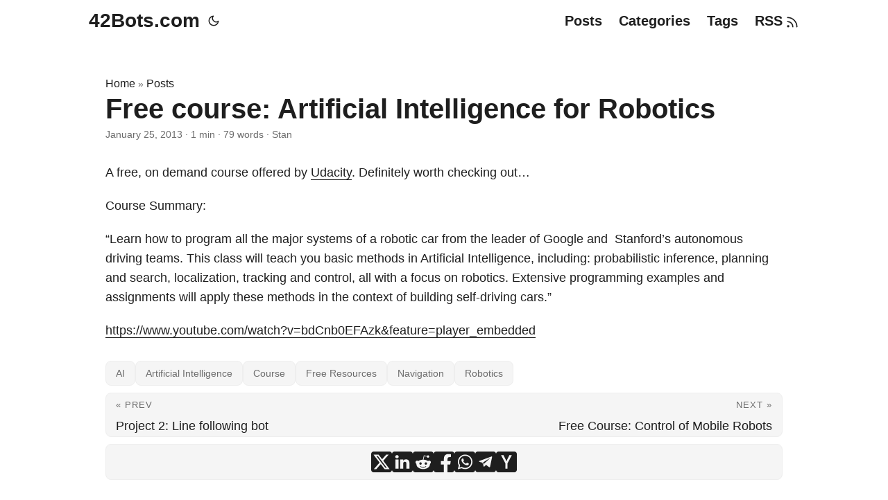

--- FILE ---
content_type: text/html; charset=utf-8
request_url: https://42bots.com/resources/free-course-artificial-intelligence-for-robotics/
body_size: 7384
content:
<!DOCTYPE html>
<html lang="en" dir="auto" data-theme="auto">

<head><meta charset="utf-8">
<meta http-equiv="X-UA-Compatible" content="IE=edge">
<meta name="viewport" content="width=device-width, initial-scale=1, shrink-to-fit=no">
<meta name="robots" content="index, follow">
<title>Free course: Artificial Intelligence for Robotics | 42Bots.com</title>
<meta name="keywords" content="AI, artificial intelligence, course, free resources, navigation, robotics">
<meta name="description" content="A free, on demand course offered by Udacity. Definitely worth checking out…
Course Summary:
“Learn how to program all the major systems of a robotic car from the leader of Google and  Stanford’s autonomous driving teams. This class will teach you basic methods in Artificial Intelligence, including: probabilistic inference, planning and search, localization, tracking and control, all with a focus on robotics. Extensive programming examples and assignments will apply these methods in the context of building self-driving cars.”">
<meta name="author" content="Stan">
<link rel="canonical" href="https://42bots.com/resources/free-course-artificial-intelligence-for-robotics/">
<link crossorigin="anonymous" href="/assets/css/stylesheet.c6de922c4f31475b0eb6194f0265351218f4260d6048471e4a08f88b1341990a.css" integrity="sha256-xt6SLE8xR1sOthlPAmU1Ehj0Jg1gSEceSgj4ixNBmQo=" rel="preload stylesheet" as="style">
<link rel="icon" href="https://42bots.com/favicon.ico">
<link rel="icon" type="image/png" sizes="16x16" href="https://42bots.com/favicon-16x16.png">
<link rel="icon" type="image/png" sizes="32x32" href="https://42bots.com/favicon-32x32.png">
<link rel="apple-touch-icon" href="https://42bots.com/apple-touch-icon.png">
<link rel="mask-icon" href="https://42bots.com/safari-pinned-tab.svg">
<meta name="theme-color" content="#2e2e33">
<meta name="msapplication-TileColor" content="#2e2e33">
<link rel="alternate" hreflang="en" href="https://42bots.com/resources/free-course-artificial-intelligence-for-robotics/">
<noscript>
    <style>
        #theme-toggle,
        .top-link {
            display: none;
        }

    </style>
    <style>
        @media (prefers-color-scheme: dark) {
            :root {
                --theme: rgb(29, 30, 32);
                --entry: rgb(46, 46, 51);
                --primary: rgb(218, 218, 219);
                --secondary: rgb(155, 156, 157);
                --tertiary: rgb(65, 66, 68);
                --content: rgb(196, 196, 197);
                --code-block-bg: rgb(46, 46, 51);
                --code-bg: rgb(55, 56, 62);
                --border: rgb(51, 51, 51);
                color-scheme: dark;
            }

            .list {
                background: var(--theme);
            }

            .toc {
                background: var(--entry);
            }
        }

        @media (prefers-color-scheme: light) {
            .list::-webkit-scrollbar-thumb {
                border-color: var(--code-bg);
            }
        }

    </style>
</noscript>
<script>
    if (localStorage.getItem("pref-theme") === "dark") {
        document.querySelector("html").dataset.theme = 'dark';
    } else if (localStorage.getItem("pref-theme") === "light") {
       document.querySelector("html").dataset.theme = 'light';
    } else if (window.matchMedia('(prefers-color-scheme: dark)').matches) {
        document.querySelector("html").dataset.theme = 'dark';
    } else {
        document.querySelector("html").dataset.theme = 'light';
    }

</script>
      <script async src="https://www.googletagmanager.com/gtag/js?id=G-FK2NRX95YQ"></script>
      <script>
        var doNotTrack = false;
        if ( false ) {
          var dnt = (navigator.doNotTrack || window.doNotTrack || navigator.msDoNotTrack);
          var doNotTrack = (dnt == "1" || dnt == "yes");
        }
        if (!doNotTrack) {
          window.dataLayer = window.dataLayer || [];
          function gtag(){dataLayer.push(arguments);}
          gtag('js', new Date());
          gtag('config', 'G-FK2NRX95YQ');
        }
      </script><meta property="og:url" content="https://42bots.com/resources/free-course-artificial-intelligence-for-robotics/">
  <meta property="og:site_name" content="42Bots.com">
  <meta property="og:title" content="Free course: Artificial Intelligence for Robotics">
  <meta property="og:description" content="A free, on demand course offered by Udacity. Definitely worth checking out…
Course Summary:
“Learn how to program all the major systems of a robotic car from the leader of Google and Stanford’s autonomous driving teams. This class will teach you basic methods in Artificial Intelligence, including: probabilistic inference, planning and search, localization, tracking and control, all with a focus on robotics. Extensive programming examples and assignments will apply these methods in the context of building self-driving cars.”">
  <meta property="og:locale" content="en">
  <meta property="og:type" content="article">
    <meta property="article:section" content="posts">
    <meta property="article:published_time" content="2013-01-25T15:59:17+00:00">
    <meta property="article:modified_time" content="2013-01-25T15:59:17+00:00">
    <meta property="article:tag" content="AI">
    <meta property="article:tag" content="Artificial Intelligence">
    <meta property="article:tag" content="Course">
    <meta property="article:tag" content="Free Resources">
    <meta property="article:tag" content="Navigation">
    <meta property="article:tag" content="Robotics">
<meta name="twitter:card" content="summary">
<meta name="twitter:title" content="Free course: Artificial Intelligence for Robotics">
<meta name="twitter:description" content="A free, on demand course offered by Udacity. Definitely worth checking out…
Course Summary:
“Learn how to program all the major systems of a robotic car from the leader of Google and  Stanford’s autonomous driving teams. This class will teach you basic methods in Artificial Intelligence, including: probabilistic inference, planning and search, localization, tracking and control, all with a focus on robotics. Extensive programming examples and assignments will apply these methods in the context of building self-driving cars.”">


<script type="application/ld+json">
{
  "@context": "https://schema.org",
  "@type": "BreadcrumbList",
  "itemListElement": [
    {
      "@type": "ListItem",
      "position":  1 ,
      "name": "Posts",
      "item": "https://42bots.com/posts/"
    }, 
    {
      "@type": "ListItem",
      "position":  2 ,
      "name": "Free course: Artificial Intelligence for Robotics",
      "item": "https://42bots.com/resources/free-course-artificial-intelligence-for-robotics/"
    }
  ]
}
</script>
<script type="application/ld+json">
{
  "@context": "https://schema.org",
  "@type": "BlogPosting",
  "headline": "Free course: Artificial Intelligence for Robotics",
  "name": "Free course: Artificial Intelligence for Robotics",
  "description": "A free, on demand course offered by Udacity. Definitely worth checking out…\nCourse Summary:\n“Learn how to program all the major systems of a robotic car from the leader of Google and Stanford’s autonomous driving teams. This class will teach you basic methods in Artificial Intelligence, including: probabilistic inference, planning and search, localization, tracking and control, all with a focus on robotics. Extensive programming examples and assignments will apply these methods in the context of building self-driving cars.”\n",
  "keywords": [
    "AI", "artificial intelligence", "course", "free resources", "navigation", "robotics"
  ],
  "articleBody": "A free, on demand course offered by Udacity. Definitely worth checking out…\nCourse Summary:\n“Learn how to program all the major systems of a robotic car from the leader of Google and Stanford’s autonomous driving teams. This class will teach you basic methods in Artificial Intelligence, including: probabilistic inference, planning and search, localization, tracking and control, all with a focus on robotics. Extensive programming examples and assignments will apply these methods in the context of building self-driving cars.”\nhttps://www.youtube.com/watch?v=bdCnb0EFAzk\u0026feature=player_embedded\n",
  "wordCount" : "79",
  "inLanguage": "en",
  "datePublished": "2013-01-25T15:59:17Z",
  "dateModified": "2013-01-25T15:59:17Z",
  "author":{
    "@type": "Person",
    "name": "Stan"
  },
  "mainEntityOfPage": {
    "@type": "WebPage",
    "@id": "https://42bots.com/resources/free-course-artificial-intelligence-for-robotics/"
  },
  "publisher": {
    "@type": "Organization",
    "name": "42Bots.com",
    "logo": {
      "@type": "ImageObject",
      "url": "https://42bots.com/favicon.ico"
    }
  }
}
</script>
</head>
<body id="top">
    <header class="header">
    <nav class="nav">
        <div class="logo">
            <a href="https://42bots.com/" accesskey="h" title="42Bots.com (Alt + H)">42Bots.com</a>
            <div class="logo-switches">
                <button id="theme-toggle" accesskey="t" title="(Alt + T)" aria-label="Toggle theme">
                    <svg id="moon" xmlns="http://www.w3.org/2000/svg" width="24" height="18" viewBox="0 0 24 24"
                        fill="none" stroke="currentColor" stroke-width="2" stroke-linecap="round"
                        stroke-linejoin="round">
                        <path d="M21 12.79A9 9 0 1 1 11.21 3 7 7 0 0 0 21 12.79z"></path>
                    </svg>
                    <svg id="sun" xmlns="http://www.w3.org/2000/svg" width="24" height="18" viewBox="0 0 24 24"
                        fill="none" stroke="currentColor" stroke-width="2" stroke-linecap="round"
                        stroke-linejoin="round">
                        <circle cx="12" cy="12" r="5"></circle>
                        <line x1="12" y1="1" x2="12" y2="3"></line>
                        <line x1="12" y1="21" x2="12" y2="23"></line>
                        <line x1="4.22" y1="4.22" x2="5.64" y2="5.64"></line>
                        <line x1="18.36" y1="18.36" x2="19.78" y2="19.78"></line>
                        <line x1="1" y1="12" x2="3" y2="12"></line>
                        <line x1="21" y1="12" x2="23" y2="12"></line>
                        <line x1="4.22" y1="19.78" x2="5.64" y2="18.36"></line>
                        <line x1="18.36" y1="5.64" x2="19.78" y2="4.22"></line>
                    </svg>
                </button>
            </div>
        </div>
        <ul id="menu">
            <li>
                <a href="https://42bots.com/posts/" title="Posts">
                    <span>Posts</span>
                </a>
            </li>
            <li>
                <a href="https://42bots.com/categories/" title="Categories">
                    <span>Categories</span>
                </a>
            </li>
            <li>
                <a href="https://42bots.com/tags/" title="Tags">
                    <span>Tags</span>
                </a>
            </li>
            <li>
                <a href="https://42bots.com/index.xml" title="RSS">
                    <span>RSS<svg xmlns="http://www.w3.org/2000/svg" width="18" height="18" viewBox="0 0 24 24" fill="none" stroke="currentColor" stroke-width="2" stroke-linecap="round" stroke-linejoin="round"><path d="M4 11a9 9 0 0 1 9 9"></path><path d="M4 4a16 16 0 0 1 16 16"></path><circle cx="5" cy="19" r="1"></circle></svg></span>
                </a>
            </li>
        </ul>
    </nav>
</header>
<main class="main">

<article class="post-single">
  <header class="post-header">
    <div class="breadcrumbs"><a href="https://42bots.com/">Home</a>&nbsp;»&nbsp;<a href="https://42bots.com/posts/">Posts</a></div>
    <h1 class="post-title entry-hint-parent">
      Free course: Artificial Intelligence for Robotics
    </h1>
    <div class="post-meta"><span title='2013-01-25 15:59:17 +0000 +0000'>January 25, 2013</span>&nbsp;·&nbsp;<span>1 min</span>&nbsp;·&nbsp;<span>79 words</span>&nbsp;·&nbsp;<span>Stan</span>

</div>
  </header> 
  <div class="post-content"><p>A free, on demand course offered by <a title="Udacity" href="http://udacity.com" target="_blank">Udacity</a>. Definitely worth checking out…</p>
<p>Course Summary:</p>
<p>“Learn how to program all the major systems of a robotic car from the leader of Google and  Stanford’s autonomous driving teams. This class will teach you basic methods in Artificial Intelligence, including: probabilistic inference, planning and search, localization, tracking and control, all with a focus on robotics. Extensive programming examples and assignments will apply these methods in the context of building self-driving cars.”</p>
<p><a href="https://www.youtube.com/watch?v=bdCnb0EFAzk&amp;feature=player_embedded">https://www.youtube.com/watch?v=bdCnb0EFAzk&amp;feature=player_embedded</a></p>


  </div>

  <footer class="post-footer">
    <ul class="post-tags">
      <li><a href="https://42bots.com/tags/ai/">AI</a></li>
      <li><a href="https://42bots.com/tags/artificial-intelligence/">Artificial Intelligence</a></li>
      <li><a href="https://42bots.com/tags/course/">Course</a></li>
      <li><a href="https://42bots.com/tags/free-resources/">Free Resources</a></li>
      <li><a href="https://42bots.com/tags/navigation/">Navigation</a></li>
      <li><a href="https://42bots.com/tags/robotics/">Robotics</a></li>
    </ul>
<nav class="paginav">
  <a class="prev" href="https://42bots.com/competitions/project-2-line-following-bot/">
    <span class="title">« Prev</span>
    <br>
    <span>Project 2: Line following bot</span>
  </a>
  <a class="next" href="https://42bots.com/resources/free-course-control-of-mobile-robots/">
    <span class="title">Next »</span>
    <br>
    <span>Free Course: Control of Mobile Robots</span>
  </a>
</nav>


<ul class="share-buttons">
    <li>
        <a target="_blank" rel="noopener noreferrer" aria-label="share Free course: Artificial Intelligence for Robotics on x"
            href="https://x.com/intent/tweet/?text=Free%20course%3a%20Artificial%20Intelligence%20for%20Robotics&amp;url=https%3a%2f%2f42bots.com%2fresources%2ffree-course-artificial-intelligence-for-robotics%2f&amp;hashtags=AI%2cartificialintelligence%2ccourse%2cfreeresources%2cnavigation%2crobotics">
            <svg version="1.1" viewBox="0 0 512 512" xml:space="preserve" height="30px" width="30px" fill="currentColor">
                <path
                    d="M512 62.554 L 512 449.446 C 512 483.97 483.97 512 449.446 512 L 62.554 512 C 28.03 512 0 483.97 0 449.446 L 0 62.554 C 0 28.03 28.029 0 62.554 0 L 449.446 0 C 483.971 0 512 28.03 512 62.554 Z M 269.951 190.75 L 182.567 75.216 L 56 75.216 L 207.216 272.95 L 63.9 436.783 L 125.266 436.783 L 235.9 310.383 L 332.567 436.783 L 456 436.783 L 298.367 228.367 L 432.367 75.216 L 371.033 75.216 Z M 127.633 110 L 164.101 110 L 383.481 400.065 L 349.5 400.065 Z" />
            </svg>
        </a>
    </li>
    <li>
        <a target="_blank" rel="noopener noreferrer" aria-label="share Free course: Artificial Intelligence for Robotics on linkedin"
            href="https://www.linkedin.com/shareArticle?mini=true&amp;url=https%3a%2f%2f42bots.com%2fresources%2ffree-course-artificial-intelligence-for-robotics%2f&amp;title=Free%20course%3a%20Artificial%20Intelligence%20for%20Robotics&amp;summary=Free%20course%3a%20Artificial%20Intelligence%20for%20Robotics&amp;source=https%3a%2f%2f42bots.com%2fresources%2ffree-course-artificial-intelligence-for-robotics%2f">
            <svg version="1.1" viewBox="0 0 512 512" xml:space="preserve" height="30px" width="30px" fill="currentColor">
                <path
                    d="M449.446,0c34.525,0 62.554,28.03 62.554,62.554l0,386.892c0,34.524 -28.03,62.554 -62.554,62.554l-386.892,0c-34.524,0 -62.554,-28.03 -62.554,-62.554l0,-386.892c0,-34.524 28.029,-62.554 62.554,-62.554l386.892,0Zm-288.985,423.278l0,-225.717l-75.04,0l0,225.717l75.04,0Zm270.539,0l0,-129.439c0,-69.333 -37.018,-101.586 -86.381,-101.586c-39.804,0 -57.634,21.891 -67.617,37.266l0,-31.958l-75.021,0c0.995,21.181 0,225.717 0,225.717l75.02,0l0,-126.056c0,-6.748 0.486,-13.492 2.474,-18.315c5.414,-13.475 17.767,-27.434 38.494,-27.434c27.135,0 38.007,20.707 38.007,51.037l0,120.768l75.024,0Zm-307.552,-334.556c-25.674,0 -42.448,16.879 -42.448,39.002c0,21.658 16.264,39.002 41.455,39.002l0.484,0c26.165,0 42.452,-17.344 42.452,-39.002c-0.485,-22.092 -16.241,-38.954 -41.943,-39.002Z" />
            </svg>
        </a>
    </li>
    <li>
        <a target="_blank" rel="noopener noreferrer" aria-label="share Free course: Artificial Intelligence for Robotics on reddit"
            href="https://reddit.com/submit?url=https%3a%2f%2f42bots.com%2fresources%2ffree-course-artificial-intelligence-for-robotics%2f&title=Free%20course%3a%20Artificial%20Intelligence%20for%20Robotics">
            <svg version="1.1" viewBox="0 0 512 512" xml:space="preserve" height="30px" width="30px" fill="currentColor">
                <path
                    d="M449.446,0c34.525,0 62.554,28.03 62.554,62.554l0,386.892c0,34.524 -28.03,62.554 -62.554,62.554l-386.892,0c-34.524,0 -62.554,-28.03 -62.554,-62.554l0,-386.892c0,-34.524 28.029,-62.554 62.554,-62.554l386.892,0Zm-3.446,265.638c0,-22.964 -18.616,-41.58 -41.58,-41.58c-11.211,0 -21.361,4.457 -28.841,11.666c-28.424,-20.508 -67.586,-33.757 -111.204,-35.278l18.941,-89.121l61.884,13.157c0.756,15.734 13.642,28.29 29.56,28.29c16.407,0 29.706,-13.299 29.706,-29.701c0,-16.403 -13.299,-29.702 -29.706,-29.702c-11.666,0 -21.657,6.792 -26.515,16.578l-69.105,-14.69c-1.922,-0.418 -3.939,-0.042 -5.585,1.036c-1.658,1.073 -2.811,2.761 -3.224,4.686l-21.152,99.438c-44.258,1.228 -84.046,14.494 -112.837,35.232c-7.468,-7.164 -17.589,-11.591 -28.757,-11.591c-22.965,0 -41.585,18.616 -41.585,41.58c0,16.896 10.095,31.41 24.568,37.918c-0.639,4.135 -0.99,8.328 -0.99,12.576c0,63.977 74.469,115.836 166.33,115.836c91.861,0 166.334,-51.859 166.334,-115.836c0,-4.218 -0.347,-8.387 -0.977,-12.493c14.564,-6.47 24.735,-21.034 24.735,-38.001Zm-119.474,108.193c-20.27,20.241 -59.115,21.816 -70.534,21.816c-11.428,0 -50.277,-1.575 -70.522,-21.82c-3.007,-3.008 -3.007,-7.882 0,-10.889c3.003,-2.999 7.882,-3.003 10.885,0c12.777,12.781 40.11,17.317 59.637,17.317c19.522,0 46.86,-4.536 59.657,-17.321c3.016,-2.999 7.886,-2.995 10.885,0.008c3.008,3.011 3.003,7.882 -0.008,10.889Zm-5.23,-48.781c-16.373,0 -29.701,-13.324 -29.701,-29.698c0,-16.381 13.328,-29.714 29.701,-29.714c16.378,0 29.706,13.333 29.706,29.714c0,16.374 -13.328,29.698 -29.706,29.698Zm-160.386,-29.702c0,-16.381 13.328,-29.71 29.714,-29.71c16.369,0 29.689,13.329 29.689,29.71c0,16.373 -13.32,29.693 -29.689,29.693c-16.386,0 -29.714,-13.32 -29.714,-29.693Z" />
            </svg>
        </a>
    </li>
    <li>
        <a target="_blank" rel="noopener noreferrer" aria-label="share Free course: Artificial Intelligence for Robotics on facebook"
            href="https://facebook.com/sharer/sharer.php?u=https%3a%2f%2f42bots.com%2fresources%2ffree-course-artificial-intelligence-for-robotics%2f">
            <svg version="1.1" viewBox="0 0 512 512" xml:space="preserve" height="30px" width="30px" fill="currentColor">
                <path
                    d="M449.446,0c34.525,0 62.554,28.03 62.554,62.554l0,386.892c0,34.524 -28.03,62.554 -62.554,62.554l-106.468,0l0,-192.915l66.6,0l12.672,-82.621l-79.272,0l0,-53.617c0,-22.603 11.073,-44.636 46.58,-44.636l36.042,0l0,-70.34c0,0 -32.71,-5.582 -63.982,-5.582c-65.288,0 -107.96,39.569 -107.96,111.204l0,62.971l-72.573,0l0,82.621l72.573,0l0,192.915l-191.104,0c-34.524,0 -62.554,-28.03 -62.554,-62.554l0,-386.892c0,-34.524 28.029,-62.554 62.554,-62.554l386.892,0Z" />
            </svg>
        </a>
    </li>
    <li>
        <a target="_blank" rel="noopener noreferrer" aria-label="share Free course: Artificial Intelligence for Robotics on whatsapp"
            href="https://api.whatsapp.com/send?text=Free%20course%3a%20Artificial%20Intelligence%20for%20Robotics%20-%20https%3a%2f%2f42bots.com%2fresources%2ffree-course-artificial-intelligence-for-robotics%2f">
            <svg version="1.1" viewBox="0 0 512 512" xml:space="preserve" height="30px" width="30px" fill="currentColor">
                <path
                    d="M449.446,0c34.525,0 62.554,28.03 62.554,62.554l0,386.892c0,34.524 -28.03,62.554 -62.554,62.554l-386.892,0c-34.524,0 -62.554,-28.03 -62.554,-62.554l0,-386.892c0,-34.524 28.029,-62.554 62.554,-62.554l386.892,0Zm-58.673,127.703c-33.842,-33.881 -78.847,-52.548 -126.798,-52.568c-98.799,0 -179.21,80.405 -179.249,179.234c-0.013,31.593 8.241,62.428 23.927,89.612l-25.429,92.884l95.021,-24.925c26.181,14.28 55.659,21.807 85.658,21.816l0.074,0c98.789,0 179.206,-80.413 179.247,-179.243c0.018,-47.895 -18.61,-92.93 -52.451,-126.81Zm-126.797,275.782l-0.06,0c-26.734,-0.01 -52.954,-7.193 -75.828,-20.767l-5.441,-3.229l-56.386,14.792l15.05,-54.977l-3.542,-5.637c-14.913,-23.72 -22.791,-51.136 -22.779,-79.287c0.033,-82.142 66.867,-148.971 149.046,-148.971c39.793,0.014 77.199,15.531 105.329,43.692c28.128,28.16 43.609,65.592 43.594,105.4c-0.034,82.149 -66.866,148.983 -148.983,148.984Zm81.721,-111.581c-4.479,-2.242 -26.499,-13.075 -30.604,-14.571c-4.105,-1.495 -7.091,-2.241 -10.077,2.241c-2.986,4.483 -11.569,14.572 -14.182,17.562c-2.612,2.988 -5.225,3.364 -9.703,1.12c-4.479,-2.241 -18.91,-6.97 -36.017,-22.23c-13.314,-11.876 -22.304,-26.542 -24.916,-31.026c-2.612,-4.484 -0.279,-6.908 1.963,-9.14c2.016,-2.007 4.48,-5.232 6.719,-7.847c2.24,-2.615 2.986,-4.484 4.479,-7.472c1.493,-2.99 0.747,-5.604 -0.374,-7.846c-1.119,-2.241 -10.077,-24.288 -13.809,-33.256c-3.635,-8.733 -7.327,-7.55 -10.077,-7.688c-2.609,-0.13 -5.598,-0.158 -8.583,-0.158c-2.986,0 -7.839,1.121 -11.944,5.604c-4.105,4.484 -15.675,15.32 -15.675,37.364c0,22.046 16.048,43.342 18.287,46.332c2.24,2.99 31.582,48.227 76.511,67.627c10.685,4.615 19.028,7.371 25.533,9.434c10.728,3.41 20.492,2.929 28.209,1.775c8.605,-1.285 26.499,-10.833 30.231,-21.295c3.732,-10.464 3.732,-19.431 2.612,-21.298c-1.119,-1.869 -4.105,-2.99 -8.583,-5.232Z" />
            </svg>
        </a>
    </li>
    <li>
        <a target="_blank" rel="noopener noreferrer" aria-label="share Free course: Artificial Intelligence for Robotics on telegram"
            href="https://telegram.me/share/url?text=Free%20course%3a%20Artificial%20Intelligence%20for%20Robotics&amp;url=https%3a%2f%2f42bots.com%2fresources%2ffree-course-artificial-intelligence-for-robotics%2f">
            <svg version="1.1" xml:space="preserve" viewBox="2 2 28 28" height="30px" width="30px" fill="currentColor">
                <path
                    d="M26.49,29.86H5.5a3.37,3.37,0,0,1-2.47-1,3.35,3.35,0,0,1-1-2.47V5.48A3.36,3.36,0,0,1,3,3,3.37,3.37,0,0,1,5.5,2h21A3.38,3.38,0,0,1,29,3a3.36,3.36,0,0,1,1,2.46V26.37a3.35,3.35,0,0,1-1,2.47A3.38,3.38,0,0,1,26.49,29.86Zm-5.38-6.71a.79.79,0,0,0,.85-.66L24.73,9.24a.55.55,0,0,0-.18-.46.62.62,0,0,0-.41-.17q-.08,0-16.53,6.11a.59.59,0,0,0-.41.59.57.57,0,0,0,.43.52l4,1.24,1.61,4.83a.62.62,0,0,0,.63.43.56.56,0,0,0,.4-.17L16.54,20l4.09,3A.9.9,0,0,0,21.11,23.15ZM13.8,20.71l-1.21-4q8.72-5.55,8.78-5.55c.15,0,.23,0,.23.16a.18.18,0,0,1,0,.06s-2.51,2.3-7.52,6.8Z" />
            </svg>
        </a>
    </li>
    <li>
        <a target="_blank" rel="noopener noreferrer" aria-label="share Free course: Artificial Intelligence for Robotics on ycombinator"
            href="https://news.ycombinator.com/submitlink?t=Free%20course%3a%20Artificial%20Intelligence%20for%20Robotics&u=https%3a%2f%2f42bots.com%2fresources%2ffree-course-artificial-intelligence-for-robotics%2f">
            <svg version="1.1" xml:space="preserve" width="30px" height="30px" viewBox="0 0 512 512" fill="currentColor"
                xmlns:inkscape="http://www.inkscape.org/namespaces/inkscape">
                <path
                    d="M449.446 0C483.971 0 512 28.03 512 62.554L512 449.446C512 483.97 483.97 512 449.446 512L62.554 512C28.03 512 0 483.97 0 449.446L0 62.554C0 28.03 28.029 0 62.554 0L449.446 0ZM183.8767 87.9921H121.8427L230.6673 292.4508V424.0079H281.3328V292.4508L390.1575 87.9921H328.1233L256 238.2489z" />
            </svg>
        </a>
    </li>
</ul>

  </footer>
</article>
    </main>
    
<footer class="footer">
        <span>&copy; 2025 <a href="https://42bots.com/">42Bots.com</a></span> · 

    <span>
        Powered by
        <a href="https://gohugo.io/" rel="noopener noreferrer" target="_blank">Hugo</a> &
        <a href="https://github.com/adityatelange/hugo-PaperMod/" rel="noopener" target="_blank">PaperMod</a>
    </span>
</footer>
<a href="#top" aria-label="go to top" title="Go to Top (Alt + G)" class="top-link" id="top-link" accesskey="g">
    <svg xmlns="http://www.w3.org/2000/svg" viewBox="0 0 12 6" fill="currentColor">
        <path d="M12 6H0l6-6z" />
    </svg>
</a>

<script>
    let menu = document.getElementById('menu');
    if (menu) {
        
        const scrollPosition = localStorage.getItem("menu-scroll-position");
        if (scrollPosition) {
            menu.scrollLeft = parseInt(scrollPosition, 10);
        }
        
        menu.onscroll = function () {
            localStorage.setItem("menu-scroll-position", menu.scrollLeft);
        }
    }

    document.querySelectorAll('a[href^="#"]').forEach(anchor => {
        anchor.addEventListener("click", function (e) {
            e.preventDefault();
            var id = this.getAttribute("href").substr(1);
            if (!window.matchMedia('(prefers-reduced-motion: reduce)').matches) {
                document.querySelector(`[id='${decodeURIComponent(id)}']`).scrollIntoView({
                    behavior: "smooth"
                });
            } else {
                document.querySelector(`[id='${decodeURIComponent(id)}']`).scrollIntoView();
            }
            if (id === "top") {
                history.replaceState(null, null, " ");
            } else {
                history.pushState(null, null, `#${id}`);
            }
        });
    });

</script>
<script>
    var mybutton = document.getElementById("top-link");
    window.onscroll = function () {
        if (document.body.scrollTop > 800 || document.documentElement.scrollTop > 800) {
            mybutton.style.visibility = "visible";
            mybutton.style.opacity = "1";
        } else {
            mybutton.style.visibility = "hidden";
            mybutton.style.opacity = "0";
        }
    };

</script>
<script>
    document.getElementById("theme-toggle").addEventListener("click", () => {
        const html = document.querySelector("html");
        if (html.dataset.theme === "dark") {
            html.dataset.theme = 'light';
            localStorage.setItem("pref-theme", 'light');
        } else {
            html.dataset.theme = 'dark';
            localStorage.setItem("pref-theme", 'dark');
        }
    })

</script>
<script>
    document.querySelectorAll('pre > code').forEach((codeblock) => {
        const container = codeblock.parentNode.parentNode;

        const copybutton = document.createElement('button');
        copybutton.classList.add('copy-code');
        copybutton.innerHTML = 'copy';

        function copyingDone() {
            copybutton.innerHTML = 'copied!';
            setTimeout(() => {
                copybutton.innerHTML = 'copy';
            }, 2000);
        }

        copybutton.addEventListener('click', (cb) => {
            if ('clipboard' in navigator) {
                navigator.clipboard.writeText(codeblock.textContent);
                copyingDone();
                return;
            }

            const range = document.createRange();
            range.selectNodeContents(codeblock);
            const selection = window.getSelection();
            selection.removeAllRanges();
            selection.addRange(range);
            try {
                document.execCommand('copy');
                copyingDone();
            } catch (e) { };
            selection.removeRange(range);
        });

        if (container.classList.contains("highlight")) {
            container.appendChild(copybutton);
        } else if (container.parentNode.firstChild == container) {
            
        } else if (codeblock.parentNode.parentNode.parentNode.parentNode.parentNode.nodeName == "TABLE") {
            
            codeblock.parentNode.parentNode.parentNode.parentNode.parentNode.appendChild(copybutton);
        } else {
            
            codeblock.parentNode.appendChild(copybutton);
        }
    });
</script>
<script defer src="https://static.cloudflareinsights.com/beacon.min.js/vcd15cbe7772f49c399c6a5babf22c1241717689176015" integrity="sha512-ZpsOmlRQV6y907TI0dKBHq9Md29nnaEIPlkf84rnaERnq6zvWvPUqr2ft8M1aS28oN72PdrCzSjY4U6VaAw1EQ==" data-cf-beacon='{"version":"2024.11.0","token":"929263dcfd344d18a5804619f1560ea1","r":1,"server_timing":{"name":{"cfCacheStatus":true,"cfEdge":true,"cfExtPri":true,"cfL4":true,"cfOrigin":true,"cfSpeedBrain":true},"location_startswith":null}}' crossorigin="anonymous"></script>
</body>

</html>
